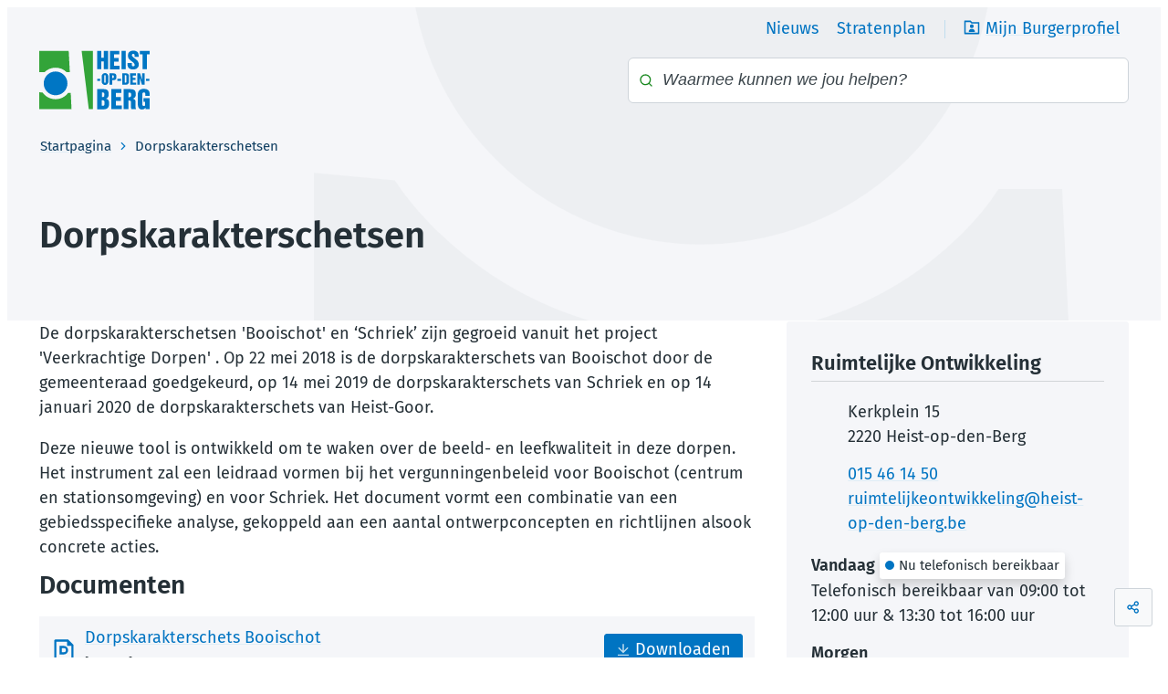

--- FILE ---
content_type: text/html; charset=utf-8
request_url: https://www.heist-op-den-berg.be/dorpskarakterschetsen
body_size: 25797
content:
<!DOCTYPE html><html lang=nl-BE><head><meta charset=utf-8><meta name=HandheldFriendly content=True><meta name=MobileOptimized content=320><meta name=viewport content="width=device-width, initial-scale=1.0"><meta name=generator content="Icordis CMS by LCP nv (https://www.lcp.be)"><meta name=theme-color content=#0074c2><title>Dorpskarakterschetsen - Heist-op-den-Berg</title><link rel=preconnect href=https://fonts.icordis.be><link rel=stylesheet href=https://fonts.icordis.be/fonts/fira-sans-300-regular-500-600-700.css media=screen><link id=skin-stylesheet rel=stylesheet media=screen href=/css/dist/skin-heist-op-den-berg.css data-sw=/css/dist/skin-heist-op-den-berg-contrast.css data-css=contrastskin><link rel=stylesheet href=/css/layout/modules/content-blocks.css media=screen><link rel=stylesheet href=/css/layout/core/print.css media=print><link rel=icon type=image/x-icon href=/images/skin/favicon.ico><link rel=icon type=image/png sizes=32x32 href=/images/skin/favicon-32x32.png><link rel=icon type=image/png sizes=16x16 href=/images/skin/favicon-16x16.png><link rel=apple-touch-icon sizes=180x180 href=/images/skin/apple-touch-icon.png><link rel=mask-icon href=/images/skin/safari-pinned-tab.svg color=#0074c2><link type=application/rss+xml rel=alternate title="Nieuws RSS" href=/rss/nieuws.rss><link type=application/rss+xml rel=alternate title="Activiteiten RSS" href=/rss/activiteiten.rss><link rel=canonical href=https://www.heist-op-den-berg.be/dorpskarakterschetsen><link rel=manifest href=/site.webmanifest><meta name=description content=Dorpskarakterschetsen><meta property=og:description content=Dorpskarakterschetsen><meta property=og:site_name content=Heist-op-den-Berg><meta property=og:title content=Dorpskarakterschetsen><meta property=og:url content=https://www.heist-op-den-berg.be/dorpskarakterschetsen><meta property=og:type content=website><meta property=og:image content=https://www.heist-op-den-berg.be/images/skin/logo-og.png><meta name=twitter:card content=summary><meta property=twitter:title content=Dorpskarakterschetsen><meta property=twitter:description content=Dorpskarakterschetsen></head><body id=body class=portal-0 data-menu=dropdown><div id=skip-content class=skip><div class=container><a href=#content-main data-scrollto=skip rel=nofollow> <span>Naar inhoud</span> </a></div></div><noscript><div class=alertbox-warning>Javascript is niet ingeschakeld. We hebben gedetecteerd dat javascript is uitgeschakeld in deze browser. Schakel javascript in of schakel over naar een ondersteunde browser om door te gaan.</div></noscript><header class="header has-meta"><div class=header__meta><div class=container><div class="meta meta__wrapper"><div class="meta__container-wrapper fade-navs fade__navs"><button data-scroll=scroll-left data-tooltip="scroll naar links" aria-hidden=true class="btn-scroll next hidden"> <svg class=scroll__icon aria-hidden=true data-icon=arrow-right-s><use href=/global/icons/global-line.svg#arrow-right-s style="fill:var(--icon-color-primary,var(--icon-color));transition:fill var(--transition-duration-base) var(--transition-timing-function)"></use></svg> <span class="sr_skip sr-only">scroll naar links</span> </button> <button data-scroll=scroll-right data-tooltip="scroll naar rechts" aria-hidden=true class="btn-scroll prev hidden"> <svg class=scroll__icon aria-hidden=true data-icon=arrow-left-s><use href=/global/icons/global-line.svg#arrow-left-s style="fill:var(--icon-color-primary,var(--icon-color));transition:fill var(--transition-duration-base) var(--transition-timing-function)"></use></svg> <span class="sr_skip sr-only">scroll naar rechts</span> </button><ul class=nav-meta data-scroller=fade__navs><li class="nav__item meta__item" data-id=2><a href=/nieuws class="nav__link meta__link"> <span class=meta__link>Nieuws</span> </a></li><li class="nav__item meta__item" data-id=3><a href="https://stratenplan.heist-op-den-berg.be/" class="nav__link meta__link" target=_blank rel=noopener> <span class=meta__link>Stratenplan</span> </a></li><li class="nav__item meta__item mijn-burgerprofiel"><a href="https://www.burgerprofiel.be/?widget=3eeab193-31d7-49f0-a23c-2ad4f00f04ad" target=_blank class="nav__link meta__link"> <svg class="nav__icon meta__icon" aria-hidden=true data-icon=folder-user><use href=/global/icons/global-line.svg#folder-user style="fill:var(--icon-color-primary,var(--icon-color));transition:fill var(--transition-duration-base) var(--transition-timing-function)"></use></svg> <span class=meta__link>Mijn Burgerprofiel</span> </a></li></ul></div></div></div></div><div class="header-main header__main" data-menu-position=under><div class=container><div class=header__container-wrapper><div class="header-brand header__brand"><a href="/" class=brand data-tooltip="Terug naar startpagina"> <span class="brand-txt brand__txt">Heist-op-den-Berg</span> <img src=/images/skin/logo.svg alt="" class="logo-img brand__logo"> </a></div><div class="header-right header__right"><div class="header-search header__search"><div id=search class="search search-main" role=search><form action=/zoeken method=GET name=searchForm id=searchForm class=search__form><div class="input-group search__group"><label for=txtkeyword><span class=sr-only>Waarmee kunnen we jou helpen?</span></label> <svg class="search__icon search__icon-front" aria-hidden=true data-icon=search><use href=/global/icons/global-line.svg#search style="fill:var(--icon-color-primary,var(--icon-color));transition:fill var(--transition-duration-base) var(--transition-timing-function)"></use></svg> <input type=text name=q class="form-control txt search__input" id=txtkeyword data-tooltip="Waarmee kunnen we jou helpen?" autocomplete=off data-toggle-placeholder=1 placeholder="Waarmee kunnen we jou helpen?" data-placeholder-mobile=Zoeken data-speak-text="Begin nu te spreken" data-listening-text=Luisteren... data-error="Gelieve je microfoon aan te sluiten en je microfoon rechten toe te laten."><div aria-hidden=true class="loading search__loading"><svg class=loading__icon aria-hidden=true data-icon=icon-search-loading><use href=/images/search-loading.svg#icon-search-loading style="fill:var(--icon-color-primary,var(--icon-color));transition:fill var(--transition-duration-base) var(--transition-timing-function)"></use></svg></div><span class="input-group__btn search__input-group"> <button type=submit class=search__btn id=btnSearch data-tooltip=Zoeken> <span>Zoeken</span> </button> </span></div></form><div id=suggestionsearch class="search-suggestion partial-overview" aria-live=polite></div></div></div></div></div></div></div></header><main id=wrapper class=main><div class="visible-print sr_skip"><img alt="" src=/images/skin/logo.png></div><nav aria-label=breadcrumb class="breadcrumb breadcrumb-main sr_skip"><div class=breadcrumb__wrapper><div class="breadcrumb__container-wrapper fade__navs"><button data-scroll=scroll-left data-tooltip="scroll naar links" aria-hidden=true class="btn-scroll next hidden"> <svg class=scroll__icon aria-hidden=true data-icon=arrow-right-s><use href=/global/icons/global-line.svg#arrow-right-s style="fill:var(--icon-color-primary,var(--icon-color));transition:fill var(--transition-duration-base) var(--transition-timing-function)"></use></svg> <span class="sr_skip sr-only">scroll naar links</span> </button> <button data-scroll=scroll-right data-tooltip="scroll naar rechts" aria-hidden=true class="btn-scroll prev hidden"> <svg class=scroll__icon aria-hidden=true data-icon=arrow-left-s><use href=/global/icons/global-line.svg#arrow-left-s style="fill:var(--icon-color-primary,var(--icon-color));transition:fill var(--transition-duration-base) var(--transition-timing-function)"></use></svg> <span class="sr_skip sr-only">scroll naar rechts</span> </button><ol class="nav-breadcrumb sr_skip" itemscope itemtype=http://schema.org/BreadcrumbList data-scroller=fade__navs><li class="nav__item breadcrumb__item breadcrumb__item--home" itemprop=itemListElement itemscope itemtype=http://schema.org/ListItem><a itemprop=item href="/" class="nav__link breadcrumb__link"> <span itemprop=name>Startpagina</span><meta itemprop=position content=1></a> <svg class="nav__icon breadcrumb__icon" aria-hidden=true data-icon=arrow-right-s><use href=/global/icons/global-line.svg#arrow-right-s style="fill:var(--icon-color-primary,var(--icon-color));transition:fill var(--transition-duration-base) var(--transition-timing-function)"></use></svg></li><li class="nav__item breadcrumb__item active" itemprop=itemListElement itemscope itemtype=http://schema.org/ListItem><a class="nav__link breadcrumb__link" href=https://www.heist-op-den-berg.be/dorpskarakterschetsen itemprop=item> <span class=aCrumb itemprop=name>Dorpskarakterschetsen</span><meta itemprop=position content=2></a></li></ol></div></div></nav><div class=heading__wrapper><div class=container><h1 class=page-heading><span>Dorpskarakterschetsen</span></h1></div></div><div id=content-main class=page-inner><div class=main__container><section class=products-detail><div class=container-wrapper><div class="page-container page-column"><div class=page-content><div class=info><p>De dorpskarakterschetsen 'Booischot' en ‘Schriek’ zijn gegroeid vanuit het project 'Veerkrachtige Dorpen' . Op 22 mei 2018 is de dorpskarakterschets van Booischot door de gemeenteraad goedgekeurd, op 14 mei 2019 de dorpskarakterschets van Schriek en op 14 januari 2020 de dorpskarakterschets van Heist-Goor.</p><p>Deze nieuwe tool is ontwikkeld om te waken over de beeld- en leefkwaliteit in deze dorpen. Het instrument zal een leidraad vormen bij het vergunningenbeleid voor Booischot (centrum en stationsomgeving) en voor Schriek. Het document vormt een combinatie van een gebiedsspecifieke analyse, gekoppeld aan een aantal ontwerpconcepten en richtlijnen alsook concrete acties.</p></div><div class=downloads><h2 class=downloads__heading><span>Documenten</span></h2><div class=downloads__block><ul class="list-downloads downloads__list"><li class="downloads__item pdf link-hover"><svg class=downloads__icon aria-hidden=true data-icon=pdf><use href=/global/icons/global-downloads.svg#pdf style="fill:var(--icon-color-primary,var(--icon-color));transition:fill var(--transition-duration-base) var(--transition-timing-function)"></use></svg><div class=downloads__content><div class=downloads__info><a class=downloads__link target=_blank href=/file/download/65e3b9de-8c1d-4c50-938e-66bceef40f7c/mzG4K5uNqVpZznrpWBTG88YgYmBgFcKxB1HjxCMwhAg3d.pdf rel=nofollow> <span class=file-info__title><span>Dorpskarakterschets Booischot</span></span> </a><div class=file-info><span class=file-info__size><span>35,9 Mb</span></span> <span class=file-info__extension><span>pdf</span></span></div></div><div class=downloads__btn><span class="btn-primary btn-sm file-info__btn" aria-hidden=true> <svg class=file-info__icon aria-hidden=true data-icon=download><use href=/global/icons/global-downloads.svg#download style="fill:var(--icon-color-primary,var(--icon-color));transition:fill var(--transition-duration-base) var(--transition-timing-function)"></use></svg> <span>Downloaden</span> </span></div></div></li><li class="downloads__item pdf link-hover"><svg class=downloads__icon aria-hidden=true data-icon=pdf><use href=/global/icons/global-downloads.svg#pdf style="fill:var(--icon-color-primary,var(--icon-color));transition:fill var(--transition-duration-base) var(--transition-timing-function)"></use></svg><div class=downloads__content><div class=downloads__info><a class=downloads__link target=_blank href=/file/download/0fa61423-e285-4949-9da5-73132f4e5fd2/TVh8Mh7u2fQ33QfQYRO9826ZHiAjRvZHnOviI6hDD03d.pdf rel=nofollow> <span class=file-info__title><span>Dorpskarakterschets Schriek</span></span> </a><div class=file-info><span class=file-info__size><span>25,3 Mb</span></span> <span class=file-info__extension><span>pdf</span></span></div></div><div class=downloads__btn><span class="btn-primary btn-sm file-info__btn" aria-hidden=true> <svg class=file-info__icon aria-hidden=true data-icon=download><use href=/global/icons/global-downloads.svg#download style="fill:var(--icon-color-primary,var(--icon-color));transition:fill var(--transition-duration-base) var(--transition-timing-function)"></use></svg> <span>Downloaden</span> </span></div></div></li><li class="downloads__item pdf link-hover"><svg class=downloads__icon aria-hidden=true data-icon=pdf><use href=/global/icons/global-downloads.svg#pdf style="fill:var(--icon-color-primary,var(--icon-color));transition:fill var(--transition-duration-base) var(--transition-timing-function)"></use></svg><div class=downloads__content><div class=downloads__info><a class=downloads__link target=_blank href=/file/download/6129a380-5314-4fb3-a5ab-4d4feeac5e0d/8zmPYRJzcPIgePNfKASkbEwXm48KWcxmZOGcduKWZKQ3d.pdf rel=nofollow> <span class=file-info__title><span>Dorpskarakterschets Heist-Goor</span></span> </a><div class=file-info><span class=file-info__size><span>25,4 Mb</span></span> <span class=file-info__extension><span>pdf</span></span></div></div><div class=downloads__btn><span class="btn-primary btn-sm file-info__btn" aria-hidden=true> <svg class=file-info__icon aria-hidden=true data-icon=download><use href=/global/icons/global-downloads.svg#download style="fill:var(--icon-color-primary,var(--icon-color));transition:fill var(--transition-duration-base) var(--transition-timing-function)"></use></svg> <span>Downloaden</span> </span></div></div></li></ul></div></div></div><div class=side-bar><div class="box-contact notranslate" translate=no><h2 class="box__title sr-only"><span>Contact</span></h2><div class="box__block contact__block"><h3 class=box__subtitle><a href=/team-ruimtelijke-ontwikkeling class=box__subtitle-link><span>Ruimtelijke Ontwikkeling</span></a></h3><div class=contact__block-row><div class=contact__content><div class=contact__content-row><div class=contact__info-container><dl class=contact__info><dt class=lbl-address><span>Adres</span></dt><dd class="dd txt-address"><div class=dd__info><span class=address--block> <span class=txt-streetnr>Kerkplein 15</span> <span class=txt-postal><span class=sr-only>, </span>2220</span> <span class=txt-city>Heist-op-den-Berg</span> </span></div></dd><dt class=lbl-phone><span>Tel.</span></dt><dd class="dd txt-phone"><div class=dd__info><span data-label=Tel.><a rel="noopener noreferrer" href=tel:015461450 class=phone><span>015 46 14 50</span></a></span></div></dd><dd class="dd txt-gsm"><div class=dd__info></div></dd><dt class=lbl-email><span>E-mail</span></dt><dd class="dd txt-email"><div class=dd__info><span data-label=E-mail><a rel="noopener noreferrer" target=_blank href=mailto:%72%75%69%6d%74%65%6c%69%6a%6b%65%6f%6e%74%77%69%6b%6b%65%6c%69%6e%67%40%68%65%69%73%74%2d%6f%70%2d%64%65%6e%2d%62%65%72%67%2e%62%65 class=mail><span>&#114;&#117;&#105;&#109;&#116;&#101;&#108;&#105;&#106;&#107;&#101;&#111;&#110;&#116;&#119;&#105;&#107;&#107;&#101;&#108;&#105;&#110;&#103;<span>&#064;</span>&#104;&#101;&#105;&#115;&#116;&#045;&#111;&#112;&#045;&#100;&#101;&#110;&#045;&#098;&#101;&#114;&#103;&#046;&#098;&#101;</span></a></span></div></dd></dl></div><div class=contact__hours-container><div class=contact__hours-info><div class=hours-today><div class="hours__block has-hourstatus" data-refresh-open-status=1><div class=hours__title><span>Vandaag</span> <span class=txt-hours-status> <span class="contact__hours-status-box reachablebyphone" data-hourid=30><span>Nu telefonisch bereikbaar</span></span> </span></div><div class=txt-hours><div class=hours-info__list><div class="reachable-by-phone hours-info__item"><span class=txt-open-from>Telefonisch bereikbaar van</span> <span class=hours-part> <span class=hour-part> <span class="txt-from hour">09:00</span> <span class=txt-time-divider>tot</span> <span class="txt-to hour">12:00 <span>uur</span></span> </span> <span class=txt-divider>&amp;</span> </span> <span class=hours-part> <span class=hour-part> <span class="txt-from hour">13:30</span> <span class=txt-time-divider>tot</span> <span class="txt-to hour">16:00 <span>uur</span></span> </span> </span></div></div></div></div></div><div class=hours-tomorrow data-tomorrow-hourid=30><div class=hours__block><div class=hours__title><span>Morgen</span></div><div class=hours-info><div class=txt-hours><div class=hours-info__list><div class="reachable-by-phone hours-info__item"><span class=txt-open-from>Telefonisch bereikbaar van</span> <span class=hours-part> <span class=hour-part> <span class="txt-from hour">09:00</span> <span class=txt-time-divider>tot</span> <span class="txt-to hour">12:00 <span>uur</span></span> </span> </span></div></div></div></div></div></div><div class=hours__info><a class=btn-link href=/team-ruimtelijke-ontwikkeling><span>Alle openingsuren<span class=sr-only>&nbsp;Ruimtelijke Ontwikkeling</span> </span></a></div><div class=contact__appointment><a class="btn-appointment btn-primary btn-sm mail has-icon" rel="noopener noreferrer" target=_blank href=mailto:%72%75%69%6d%74%65%6c%69%6a%6b%65%6f%6e%74%77%69%6b%6b%65%6c%69%6e%67%40%68%65%69%73%74%2d%6f%70%2d%64%65%6e%2d%62%65%72%67%2e%62%65><svg class=appointment__icon aria-hidden=true style="fill:var(--icon-color-primary,var(--icon-color));transition:fill var(--transition-duration-base) var(--transition-timing-function)"><use href=/global/icons/global-line.svg#arrow-right></use></svg><span>&#077;&#097;&#097;&#107;&nbsp;&#101;&#101;&#110;&nbsp;&#097;&#102;&#115;&#112;&#114;&#097;&#097;&#107;</span></a></div></div></div></div></div></div><script type=application/ld+json>{"@context":"http://schema.org","@type":"PostalAddress","addressLocality":"Heist-op-den-Berg","postalCode":"2220","streetAddress":"Kerkplein 15 "}</script></div></div><div class=more-info><h2 class=more-info__heading><span>Ook interessant</span></h2><div class=more-info__block><ul class="list-overview list-more-info"><li class=list__item><svg class=list__icon aria-hidden=true data-icon=arrow-right><use href=/global/icons/global-line.svg#arrow-right style="fill:var(--icon-color-primary,var(--icon-color));transition:fill var(--transition-duration-base) var(--transition-timing-function)"></use></svg> <a class=list__link href=/veerkrachtige-dorpen><span>Veerkrachtige Dorpen</span></a></li></ul></div></div></div></div></div></section></div></div></main><footer id=footer class="footer footer--main"><div class=footer-top><div class=container><div class=footer-top-wrapper><div class=footer-left><div class="footer-contact notranslate"><span class="footer-contact__title footer__title"><span>Lokaal Bestuur Heist-op-den-Berg</span></span><dl class="contact__info footer-contact__info"><dd class=txt-address><span class=address--block> <span class=txt-streetnr>Kerkplein 17</span> <span class=txt-postal><span class=sr-only>,&nbsp;</span>2220</span>&nbsp;<span class=txt-city>Heist-op-den-Berg</span> </span></dd><dt class=lbl-phone><span>Tel.</span></dt><dd class=txt-phone><span data-label=Tel.><a rel="noopener noreferrer" href=tel:015461000 class=phone><span>015 46 10 00</span></a></span></dd><dt class=lbl-email><span>E-mail</span></dt><dd class=txt-email><span data-label=E-mail><a rel="noopener noreferrer" target=_blank href=mailto:%6f%6e%74%68%61%61%6c%40%68%65%69%73%74%2d%6f%70%2d%64%65%6e%2d%62%65%72%67%2e%62%65 class=mail><span>&#111;&#110;&#116;&#104;&#097;&#097;&#108;<span>&#064;</span>&#104;&#101;&#105;&#115;&#116;&#045;&#111;&#112;&#045;&#100;&#101;&#110;&#045;&#098;&#101;&#114;&#103;&#046;&#098;&#101;</span></a></span></dd></dl><div class=contact__appointment><a class="btn-appointment btn-primary btn-sm has-icon" href=/contact><svg class=appointment__icon aria-hidden=true style="fill:var(--icon-color-primary,var(--icon-color));transition:fill var(--transition-duration-base) var(--transition-timing-function)"><use href=/global/icons/global-line.svg#arrow-right></use></svg><span>Contacteer ons</span></a></div></div></div><div class=footer-center><span class="footer-contact__title footer__title"><span>Nuttige links</span></span><ul class=list-overview><li data-id=8><a href=/contact> <span>Openingsuren en contact</span> </a></li><li data-id=9><a href=/nieuwsbrieven/inschrijven> <span>Nieuwsbrief</span> </a></li><li data-id=11><a href=/openbare-onderzoeken> <span>Openbare onderzoeken</span> </a></li></ul></div><div class=footer-right><span class="footer-contact__title footer__title"><span>Volg ons op sociale media</span></span><div class=footer-social><ul class=list-social><li class="list__item social__item"><a href="https://www.facebook.com/heistopdenberg/" target=_blank data-tooltip=Facebook class="list__link social__link social__link-facebook" rel=noopener><div class=social__icon-holder><svg class=social__icon aria-hidden=true data-icon=facebook-fill><use href=/global/icons/global-socials.svg#facebook-fill style="fill:var(--icon-color-primary,var(--icon-color));transition:fill var(--transition-duration-base) var(--transition-timing-function)"></use></svg></div><span>Facebook</span> </a></li><li class="list__item social__item"><a href="https://www.linkedin.com/company/gemeente-heist-op-den-berg/" target=_blank data-tooltip=LinkedIn class="list__link social__link social__link-linkedin" rel=noopener><div class=social__icon-holder><svg class=social__icon aria-hidden=true data-icon=linkedin-fill><use href=/global/icons/global-socials.svg#linkedin-fill style="fill:var(--icon-color-primary,var(--icon-color));transition:fill var(--transition-duration-base) var(--transition-timing-function)"></use></svg></div><span>LinkedIn</span> </a></li><li class="list__item social__item"><a href="https://www.instagram.com/heistopdenberg/" target=_blank data-tooltip=Instagram class="list__link social__link social__link-instagram" rel=noopener><div class=social__icon-holder><svg class=social__icon aria-hidden=true data-icon=instagram-line><use href=/global/icons/global-socials.svg#instagram-line style="fill:var(--icon-color-primary,var(--icon-color));transition:fill var(--transition-duration-base) var(--transition-timing-function)"></use></svg></div><span>Instagram</span> </a></li><li class="list__item social__item"><a href=https://www.youtube.com/LokaalBestuurHeistopdenBerg target=_blank data-tooltip=YouTube class="list__link social__link social__link-youtube" rel=noopener><div class=social__icon-holder><svg class=social__icon aria-hidden=true data-icon=youtube-line><use href=/global/icons/global-socials.svg#youtube-line style="fill:var(--icon-color-primary,var(--icon-color));transition:fill var(--transition-duration-base) var(--transition-timing-function)"></use></svg></div><span>YouTube</span> </a></li></ul></div></div></div></div></div><div class=footer-bottom><div class=container><div class=footer-bottom-wrapper><div class=footer-bottom-left><ul class="list-inline footer__list"><li class=footer__item data-id=7><a href=/sitemap> <span>Sitemap</span> </a></li><li class=footer__item data-id=5><a href=/toegankelijkheid> <span>Toegankelijkheidsverklaring</span> </a></li><li class=footer__item data-id=6><a href=/cookies> <span>Cookiebeleid</span> </a></li><li class=footer__item data-id=4><a href=/privacyverklaring> <span>Privacyverklaring</span> </a></li><li class=footer__item data-id=17><a href=https://www.heist-op-den-berg.be/file/download/fc591772-74e5-4314-90ad-3b511e6ee4af/wrzcy3e1rFCE6I5GXLNiSpBpflqoU2oQCuCKdVUzE3d target=_blank rel=noopener> <span>Gedragscode sociale media</span> </a></li></ul></div><div class=footer-bottom-right><a class=footer__link--lcp data-tooltip="web design, development en cms door LCP" rel=noopener target=_blank href="https://www.lcp.be/"> <svg class="footer__icon icon--lcp" aria-hidden=true data-icon=lcp><use href=/global/icons/global-township.svg#lcp style="fill:var(--icon-color-primary,var(--icon-color));transition:fill var(--transition-duration-base) var(--transition-timing-function)"></use></svg> <span>LCP nv 2026 &copy;</span> </a></div></div></div></div></footer><div class="toppos sr_skip"><div id=social-share class="social-share social-share"><button data-toggle=socialsharebtn class="btn-toggle-share icon-share2" type=button aria-expanded=false> <svg class="btn__icon social-share__btn" aria-hidden=true data-icon=share><use href=/global/icons/global-line.svg#share style="fill:var(--icon-color-primary,var(--icon-color));transition:fill var(--transition-duration-base) var(--transition-timing-function)"></use></svg> <span>Deel deze pagina</span> </button><div class="social-share__btns invisibility"><ul class="list-social social-share__list"><li class="list__item social__item"><a rel=noopener data-tooltip="Deel deze pagina op Facebook" target=_blank href="http://www.facebook.com/sharer/sharer.php?u=https%3a%2f%2fwww.heist-op-den-berg.be%2fdorpskarakterschetsen" class="list__link social__link"> <svg class="social__icon social__icon-facebook" aria-hidden=true data-icon=facebook-box-fill><use href=/global/icons/global-socials.svg#facebook-box-fill style="fill:var(--icon-color-facebook,var(--icon-color));transition:fill var(--transition-duration-base) var(--transition-timing-function)"></use></svg> <span>Facebook</span> </a></li><li class="list__item social__item"><a rel=noopener data-tooltip="Deel deze pagina op Twitter" target=_blank href="https://twitter.com/intent/tweet?original_referer=https%3a%2f%2fwww.heist-op-den-berg.be%2fdorpskarakterschetsen&amp;text=Dorpskarakterschetsen&amp;tw_p=tweetbutton&amp;url=https%3a%2f%2fwww.heist-op-den-berg.be%2fdorpskarakterschetsen" class="list__link social__link"> <svg class="social__icon social__icon-twitter" aria-hidden=true data-icon=twitter-fill><use href=/global/icons/global-socials.svg#twitter-fill style="fill:var(--icon-color-twitter,var(--icon-color));transition:fill var(--transition-duration-base) var(--transition-timing-function)"></use></svg> <span>Twitter</span> </a></li><li class="list__item social__item"><a rel=noopener data-tooltip="Deel deze pagina op Linkedin" target=_blank href="http://www.linkedin.com/shareArticle?url=https%3a%2f%2fwww.heist-op-den-berg.be%2fdorpskarakterschetsen" class="list__link social__link"> <svg class="social__icon social__icon-linkedin" aria-hidden=true data-icon=linkedin-box-fill><use href=/global/icons/global-socials.svg#linkedin-box-fill style="fill:var(--icon-color-linkedin,var(--icon-color));transition:fill var(--transition-duration-base) var(--transition-timing-function)"></use></svg> <span>Linkedin</span> </a></li><li class="list__item social__item"><a rel=noopener data-tooltip="Deel deze pagina op E-mail" target=_blank href="mailto:?subject=Dorpskarakterschetsen - Heist-op-den-Berg&amp;body=Hey,%0Ahttps%3a%2f%2fwww.heist-op-den-berg.be%2fdorpskarakterschetsen" class="list__link social__link"> <svg class="social__icon social__icon-mail" aria-hidden=true data-icon=mail><use href=/global/icons/global-line.svg#mail style="fill:var(--icon-color-primary,var(--icon-color));transition:fill var(--transition-duration-base) var(--transition-timing-function)"></use></svg> <span>E-mail</span> </a></li></ul></div></div></div><script src=/global/js/jquery-3.6.2.min.js></script><script src="/js/minified/site.min.js?v=k9FZ0L7KvBcGpBPhDcqXIGo5_3IATzOvWshXOZCwSEM"></script><script async src="/js/minified/lazysize.min.js?v=IiNPl7D4xnh-yMwI6YW2HUuOl7aOxr0f-a7Qut8H6zQ"></script><script>var _paq = window._paq = window._paq || [];   
  _paq.push(['trackPageView']);   
  _paq.push(['enableLinkTracking']);   
  (function() {   
    var u='https://heistopdenberg.matomo.cloud/';   
    _paq.push(['setTrackerUrl', u+'matomo.php']);   
    _paq.push(['setSiteId', '1']);   
    var d=document, g=d.createElement('script'), s=d.getElementsByTagName('script')[0];   
    g.async=true; g.src='//cdn.matomo.cloud/heistopdenberg.matomo.cloud/matomo.js'; s.parentNode.insertBefore(g,s);   
  })();</script></body></html>

--- FILE ---
content_type: image/svg+xml
request_url: https://www.heist-op-den-berg.be/images/skin/mark.svg
body_size: 901
content:
<svg xmlns="http://www.w3.org/2000/svg" width="1683.006" height="550.999" viewBox="0 0 1683.006 550.999">
  <path id="Subtraction_1" data-name="Subtraction 1" d="M-1412.994-965h-381l-17-357h-59a187.641,187.641,0,0,1-15.611,21.406,289.6,289.6,0,0,1-20.128,21.941,314.045,314.045,0,0,1-28.89,25.152,322.357,322.357,0,0,1-85.7,47.094c-8.967,3.286-18.234,6.234-27.542,8.763-9.805,2.664-19.929,4.937-30.091,6.756-10.66,1.909-21.658,3.372-32.691,4.348-11.534,1.021-23.426,1.539-35.343,1.539s-23.838-.548-35.432-1.628c-11.09-1.034-22.175-2.582-32.945-4.6-10.268-1.926-20.525-4.331-30.486-7.151-9.463-2.679-18.9-5.8-28.054-9.275a340.787,340.787,0,0,1-88.453-49.844,347.48,347.48,0,0,1-30.359-26.621c-7.622-7.516-14.825-15.329-21.41-23.223A215.255,215.255,0,0,1-2430-1330l-75-7v372h-591v-551h681.6a269.125,269.125,0,0,0,86.269,174.364A269.237,269.237,0,0,0-2145.5-1270.5a269.239,269.239,0,0,0,182.635-71.133A269.127,269.127,0,0,0-1876.6-1516h393.6l70,551Z" transform="translate(3096 1515.998)" fill="#f5f6f9"/>
</svg>
